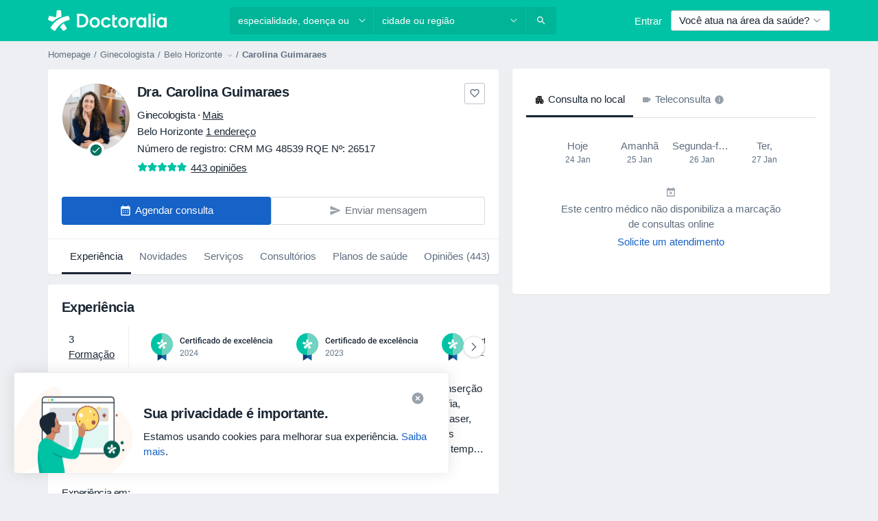

--- FILE ---
content_type: text/css; charset=utf-8
request_url: https://platform.docplanner.com/css/DoctorProfileCalendarModule-7ac6ec05.css
body_size: -48
content:
.calendar-online-mode[data-v-5eb4f22a] .calendar-desktop .card-header{background:#8870d5!important}


--- FILE ---
content_type: image/svg+xml
request_url: https://platform.docplanner.com/img/br/badge/best-quality-2024.svg
body_size: 6644
content:
<svg width="202" height="60" viewBox="0 0 202 60" fill="none" xmlns="http://www.w3.org/2000/svg">
<rect width="202" height="60" rx="3" fill="white"/>
<path d="M34.4 50L28.1 46V36.1H34.4V50Z" fill="#1663A3"/>
<path d="M21.8 50L28.2 46V36.1H21.8V50V50Z" fill="#0F3B6E"/>
<path d="M27.9 42.2C36.7 42.2 43.8 35 43.8 26.1C43.8 17.2 36.6 10 27.9 10C19.2 10 12 17.2 12 26.1C12 35 19.1 42.2 27.9 42.2Z" fill="#00C3A5"/>
<path d="M28.1 42.2C36.9 42.2 44 35 44 26.1C44 17.2 36.9 10 28.1 10V42.2Z" fill="#71D3C0"/>
<path fill-rule="evenodd" clip-rule="evenodd" d="M28.9 30.3C29.2 29.4 30.3 28.2 31.2 27.6L33.4 31.3L31.1 33L28.9 30.3ZM25.7 33L22.6 31C25 26.6 29.3 23.4 34.5 22.8L35.3 25.5C31 26.4 27.4 29.2 25.7 33ZM26.3 23.9L26.7 19.2H29.5L29.8 23.4C28.2 23.9 27.3 24.4 26.2 25C25.4 25.5 24.7 26 24.1 26.7L21 25.4L21.8 22.7L26.3 23.9Z" fill="white"/>
<path d="M61.377 22.2227C61.291 23.1328 60.9551 23.8438 60.3691 24.3555C59.7832 24.8633 59.0039 25.1172 58.0312 25.1172C57.3516 25.1172 56.752 24.957 56.2324 24.6367C55.7168 24.3125 55.3184 23.8535 55.0371 23.2598C54.7559 22.666 54.6094 21.9766 54.5977 21.1914V20.3945C54.5977 19.5898 54.7402 18.8809 55.0254 18.2676C55.3105 17.6543 55.7188 17.1816 56.25 16.8496C56.7852 16.5176 57.4023 16.3516 58.1016 16.3516C59.043 16.3516 59.8008 16.6074 60.375 17.1191C60.9492 17.6309 61.2832 18.3535 61.377 19.2871H59.9004C59.8301 18.6738 59.6504 18.2324 59.3613 17.9629C59.0762 17.6895 58.6562 17.5527 58.1016 17.5527C57.457 17.5527 56.9609 17.7891 56.6133 18.2617C56.2695 18.7305 56.0938 19.4199 56.0859 20.3301V21.0859C56.0859 22.0078 56.25 22.7109 56.5781 23.1953C56.9102 23.6797 57.3945 23.9219 58.0312 23.9219C58.6133 23.9219 59.0508 23.791 59.3438 23.5293C59.6367 23.2676 59.8223 22.832 59.9004 22.2227H61.377ZM65.3613 25.1172C64.459 25.1172 63.7266 24.834 63.1641 24.2676C62.6055 23.6973 62.3262 22.9395 62.3262 21.9941V21.8184C62.3262 21.1855 62.4473 20.6211 62.6895 20.125C62.9355 19.625 63.2793 19.2363 63.7207 18.959C64.1621 18.6816 64.6543 18.543 65.1973 18.543C66.0605 18.543 66.7266 18.8184 67.1953 19.3691C67.668 19.9199 67.9043 20.6992 67.9043 21.707V22.2812H63.7617C63.8047 22.8047 63.9785 23.2188 64.2832 23.5234C64.5918 23.8281 64.9785 23.9805 65.4434 23.9805C66.0957 23.9805 66.627 23.7168 67.0371 23.1895L67.8047 23.9219C67.5508 24.3008 67.2109 24.5957 66.7852 24.8066C66.3633 25.0137 65.8887 25.1172 65.3613 25.1172ZM65.1914 19.6855C64.8008 19.6855 64.4844 19.8223 64.2422 20.0957C64.0039 20.3691 63.8516 20.75 63.7852 21.2383H66.498V21.1328C66.4668 20.6562 66.3398 20.2969 66.1172 20.0547C65.8945 19.8086 65.5859 19.6855 65.1914 19.6855ZM72.334 19.9609C72.1465 19.9297 71.9531 19.9141 71.7539 19.9141C71.1016 19.9141 70.6621 20.1641 70.4355 20.6641V25H69.0117V18.6602H70.3711L70.4062 19.3691C70.75 18.8184 71.2266 18.543 71.8359 18.543C72.0391 18.543 72.207 18.5703 72.3398 18.625L72.334 19.9609ZM75.3105 17.1191V18.6602H76.4297V19.7148H75.3105V23.2539C75.3105 23.4961 75.3574 23.6719 75.4512 23.7812C75.5488 23.8867 75.7207 23.9395 75.9668 23.9395C76.1309 23.9395 76.2969 23.9199 76.4648 23.8809V24.9824C76.1406 25.0723 75.8281 25.1172 75.5273 25.1172C74.4336 25.1172 73.8867 24.5137 73.8867 23.3066V19.7148H72.8438V18.6602H73.8867V17.1191H75.3105ZM79.0371 25H77.6133V18.6602H79.0371V25ZM77.5254 17.0137C77.5254 16.7949 77.5938 16.6133 77.7305 16.4688C77.8711 16.3242 78.0703 16.252 78.3281 16.252C78.5859 16.252 78.7852 16.3242 78.9258 16.4688C79.0664 16.6133 79.1367 16.7949 79.1367 17.0137C79.1367 17.2285 79.0664 17.4082 78.9258 17.5527C78.7852 17.6934 78.5859 17.7637 78.3281 17.7637C78.0703 17.7637 77.8711 17.6934 77.7305 17.5527C77.5938 17.4082 77.5254 17.2285 77.5254 17.0137ZM80.9707 25V19.7148H80.0039V18.6602H80.9707V18.2266C80.9746 17.7305 81.0801 17.3047 81.2871 16.9492C81.4941 16.5938 81.7871 16.3262 82.166 16.1465C82.5449 15.9668 83 15.877 83.5312 15.877C83.8438 15.877 84.1426 15.9102 84.4277 15.9766C84.7168 16.043 85.0156 16.127 85.3242 16.2285L85.1074 17.4062C84.5684 17.2188 84.0762 17.125 83.6309 17.125C83.1973 17.125 82.8828 17.2207 82.6875 17.4121C82.4922 17.5996 82.3945 17.8828 82.3945 18.2617V18.6602H83.6426V19.7148H82.3945V25H80.9707ZM85.998 25H84.5742V18.6602H85.998V25ZM90.1816 23.9805C90.5371 23.9805 90.832 23.877 91.0664 23.6699C91.3008 23.4629 91.4258 23.207 91.4414 22.9023H92.7832C92.7676 23.2969 92.6445 23.666 92.4141 24.0098C92.1836 24.3496 91.8711 24.6191 91.4766 24.8184C91.082 25.0176 90.6562 25.1172 90.1992 25.1172C89.3125 25.1172 88.6094 24.8301 88.0898 24.2559C87.5703 23.6816 87.3105 22.8887 87.3105 21.877V21.7305C87.3105 20.7656 87.5684 19.9941 88.084 19.416C88.5996 18.834 89.3027 18.543 90.1934 18.543C90.9473 18.543 91.5605 18.7637 92.0332 19.2051C92.5098 19.6426 92.7598 20.2188 92.7832 20.9336H91.4414C91.4258 20.5703 91.3008 20.2715 91.0664 20.0371C90.8359 19.8027 90.541 19.6855 90.1816 19.6855C89.7207 19.6855 89.3652 19.8535 89.1152 20.1895C88.8652 20.5215 88.7383 21.0273 88.7344 21.707V21.9355C88.7344 22.623 88.8574 23.1367 89.1035 23.4766C89.3535 23.8125 89.7129 23.9805 90.1816 23.9805ZM97.6465 25C97.584 24.8789 97.5293 24.6816 97.4824 24.4082C97.0293 24.8809 96.4746 25.1172 95.8184 25.1172C95.1816 25.1172 94.6621 24.9355 94.2598 24.5723C93.8574 24.209 93.6562 23.7598 93.6562 23.2246C93.6562 22.5488 93.9062 22.0312 94.4062 21.6719C94.9102 21.3086 95.6289 21.127 96.5625 21.127H97.4355V20.7109C97.4355 20.3828 97.3438 20.1211 97.1602 19.9258C96.9766 19.7266 96.6973 19.627 96.3223 19.627C95.998 19.627 95.7324 19.709 95.5254 19.873C95.3184 20.0332 95.2148 20.2383 95.2148 20.4883H93.791C93.791 20.1406 93.9062 19.8164 94.1367 19.5156C94.3672 19.2109 94.6797 18.9727 95.0742 18.8008C95.4727 18.6289 95.916 18.543 96.4043 18.543C97.1465 18.543 97.7383 18.7305 98.1797 19.1055C98.6211 19.4766 98.8477 20 98.8594 20.6758V23.5352C98.8594 24.1055 98.9395 24.5605 99.0996 24.9004V25H97.6465ZM96.082 23.9746C96.3633 23.9746 96.627 23.9062 96.873 23.7695C97.123 23.6328 97.3105 23.4492 97.4355 23.2188V22.0234H96.668C96.1406 22.0234 95.7441 22.1152 95.4785 22.2988C95.2129 22.4824 95.0801 22.7422 95.0801 23.0781C95.0801 23.3516 95.1699 23.5703 95.3496 23.7344C95.5332 23.8945 95.7773 23.9746 96.082 23.9746ZM100.084 21.7832C100.084 20.8066 100.311 20.0234 100.764 19.4336C101.217 18.8398 101.824 18.543 102.586 18.543C103.258 18.543 103.801 18.7773 104.215 19.2461V16H105.639V25H104.35L104.279 24.3438C103.854 24.8594 103.285 25.1172 102.574 25.1172C101.832 25.1172 101.23 24.8184 100.77 24.2207C100.312 23.623 100.084 22.8105 100.084 21.7832ZM101.508 21.9062C101.508 22.5508 101.631 23.0547 101.877 23.418C102.127 23.7773 102.48 23.957 102.938 23.957C103.52 23.957 103.945 23.6973 104.215 23.1777V20.4707C103.953 19.9629 103.531 19.709 102.949 19.709C102.488 19.709 102.133 19.8926 101.883 20.2598C101.633 20.623 101.508 21.1719 101.508 21.9062ZM106.857 21.7715C106.857 21.1504 106.98 20.5918 107.227 20.0957C107.473 19.5957 107.818 19.2129 108.264 18.9473C108.709 18.6777 109.221 18.543 109.799 18.543C110.654 18.543 111.348 18.8184 111.879 19.3691C112.414 19.9199 112.703 20.6504 112.746 21.5605L112.752 21.8945C112.752 22.5195 112.631 23.0781 112.389 23.5703C112.15 24.0625 111.807 24.4434 111.357 24.7129C110.912 24.9824 110.396 25.1172 109.811 25.1172C108.916 25.1172 108.199 24.8203 107.66 24.2266C107.125 23.6289 106.857 22.834 106.857 21.8418V21.7715ZM108.281 21.8945C108.281 22.5469 108.416 23.0586 108.686 23.4297C108.955 23.7969 109.33 23.9805 109.811 23.9805C110.291 23.9805 110.664 23.793 110.93 23.418C111.199 23.043 111.334 22.4941 111.334 21.7715C111.334 21.1309 111.195 20.623 110.918 20.248C110.645 19.873 110.271 19.6855 109.799 19.6855C109.334 19.6855 108.965 19.8711 108.691 20.2422C108.418 20.6094 108.281 21.1602 108.281 21.8945ZM116.678 21.7832C116.678 20.8066 116.904 20.0234 117.357 19.4336C117.811 18.8398 118.418 18.543 119.18 18.543C119.852 18.543 120.395 18.7773 120.809 19.2461V16H122.232V25H120.943L120.873 24.3438C120.447 24.8594 119.879 25.1172 119.168 25.1172C118.426 25.1172 117.824 24.8184 117.363 24.2207C116.906 23.623 116.678 22.8105 116.678 21.7832ZM118.102 21.9062C118.102 22.5508 118.225 23.0547 118.471 23.418C118.721 23.7773 119.074 23.957 119.531 23.957C120.113 23.957 120.539 23.6973 120.809 23.1777V20.4707C120.547 19.9629 120.125 19.709 119.543 19.709C119.082 19.709 118.727 19.8926 118.477 20.2598C118.227 20.623 118.102 21.1719 118.102 21.9062ZM126.51 25.1172C125.607 25.1172 124.875 24.834 124.312 24.2676C123.754 23.6973 123.475 22.9395 123.475 21.9941V21.8184C123.475 21.1855 123.596 20.6211 123.838 20.125C124.084 19.625 124.428 19.2363 124.869 18.959C125.311 18.6816 125.803 18.543 126.346 18.543C127.209 18.543 127.875 18.8184 128.344 19.3691C128.816 19.9199 129.053 20.6992 129.053 21.707V22.2812H124.91C124.953 22.8047 125.127 23.2188 125.432 23.5234C125.74 23.8281 126.127 23.9805 126.592 23.9805C127.244 23.9805 127.775 23.7168 128.186 23.1895L128.953 23.9219C128.699 24.3008 128.359 24.5957 127.934 24.8066C127.512 25.0137 127.037 25.1172 126.51 25.1172ZM126.34 19.6855C125.949 19.6855 125.633 19.8223 125.391 20.0957C125.152 20.3691 125 20.75 124.934 21.2383H127.646V21.1328C127.615 20.6562 127.488 20.2969 127.266 20.0547C127.043 19.8086 126.734 19.6855 126.34 19.6855ZM135.943 25.1172C135.041 25.1172 134.309 24.834 133.746 24.2676C133.188 23.6973 132.908 22.9395 132.908 21.9941V21.8184C132.908 21.1855 133.029 20.6211 133.271 20.125C133.518 19.625 133.861 19.2363 134.303 18.959C134.744 18.6816 135.236 18.543 135.779 18.543C136.643 18.543 137.309 18.8184 137.777 19.3691C138.25 19.9199 138.486 20.6992 138.486 21.707V22.2812H134.344C134.387 22.8047 134.561 23.2188 134.865 23.5234C135.174 23.8281 135.561 23.9805 136.025 23.9805C136.678 23.9805 137.209 23.7168 137.619 23.1895L138.387 23.9219C138.133 24.3008 137.793 24.5957 137.367 24.8066C136.945 25.0137 136.471 25.1172 135.943 25.1172ZM135.773 19.6855C135.383 19.6855 135.066 19.8223 134.824 20.0957C134.586 20.3691 134.434 20.75 134.367 21.2383H137.08V21.1328C137.049 20.6562 136.922 20.2969 136.699 20.0547C136.477 19.8086 136.168 19.6855 135.773 19.6855ZM141.873 20.7461L143.08 18.6602H144.662L142.723 21.7832L144.727 25H143.156L141.891 22.832L140.631 25H139.049L141.053 21.7832L139.119 18.6602H140.689L141.873 20.7461ZM148.119 23.9805C148.475 23.9805 148.77 23.877 149.004 23.6699C149.238 23.4629 149.363 23.207 149.379 22.9023H150.721C150.705 23.2969 150.582 23.666 150.352 24.0098C150.121 24.3496 149.809 24.6191 149.414 24.8184C149.02 25.0176 148.594 25.1172 148.137 25.1172C147.25 25.1172 146.547 24.8301 146.027 24.2559C145.508 23.6816 145.248 22.8887 145.248 21.877V21.7305C145.248 20.7656 145.506 19.9941 146.021 19.416C146.537 18.834 147.24 18.543 148.131 18.543C148.885 18.543 149.498 18.7637 149.971 19.2051C150.447 19.6426 150.697 20.2188 150.721 20.9336H149.379C149.363 20.5703 149.238 20.2715 149.004 20.0371C148.773 19.8027 148.479 19.6855 148.119 19.6855C147.658 19.6855 147.303 19.8535 147.053 20.1895C146.803 20.5215 146.676 21.0273 146.672 21.707V21.9355C146.672 22.623 146.795 23.1367 147.041 23.4766C147.291 23.8125 147.65 23.9805 148.119 23.9805ZM154.588 25.1172C153.686 25.1172 152.953 24.834 152.391 24.2676C151.832 23.6973 151.553 22.9395 151.553 21.9941V21.8184C151.553 21.1855 151.674 20.6211 151.916 20.125C152.162 19.625 152.506 19.2363 152.947 18.959C153.389 18.6816 153.881 18.543 154.424 18.543C155.287 18.543 155.953 18.8184 156.422 19.3691C156.895 19.9199 157.131 20.6992 157.131 21.707V22.2812H152.988C153.031 22.8047 153.205 23.2188 153.51 23.5234C153.818 23.8281 154.205 23.9805 154.67 23.9805C155.322 23.9805 155.854 23.7168 156.264 23.1895L157.031 23.9219C156.777 24.3008 156.438 24.5957 156.012 24.8066C155.59 25.0137 155.115 25.1172 154.588 25.1172ZM154.418 19.6855C154.027 19.6855 153.711 19.8223 153.469 20.0957C153.23 20.3691 153.078 20.75 153.012 21.2383H155.725V21.1328C155.693 20.6562 155.566 20.2969 155.344 20.0547C155.121 19.8086 154.812 19.6855 154.418 19.6855ZM159.756 25H158.332V16H159.756V25ZM164.104 25.1172C163.201 25.1172 162.469 24.834 161.906 24.2676C161.348 23.6973 161.068 22.9395 161.068 21.9941V21.8184C161.068 21.1855 161.189 20.6211 161.432 20.125C161.678 19.625 162.021 19.2363 162.463 18.959C162.904 18.6816 163.396 18.543 163.939 18.543C164.803 18.543 165.469 18.8184 165.938 19.3691C166.41 19.9199 166.646 20.6992 166.646 21.707V22.2812H162.504C162.547 22.8047 162.721 23.2188 163.025 23.5234C163.334 23.8281 163.721 23.9805 164.186 23.9805C164.838 23.9805 165.369 23.7168 165.779 23.1895L166.547 23.9219C166.293 24.3008 165.953 24.5957 165.527 24.8066C165.105 25.0137 164.631 25.1172 164.104 25.1172ZM163.934 19.6855C163.543 19.6855 163.227 19.8223 162.984 20.0957C162.746 20.3691 162.594 20.75 162.527 21.2383H165.24V21.1328C165.209 20.6562 165.082 20.2969 164.859 20.0547C164.637 19.8086 164.328 19.6855 163.934 19.6855ZM165.855 17.623V17.6875H164.713L163.834 16.7734L162.961 17.6875H161.83V17.6113L163.418 15.9941H164.256L165.855 17.623ZM169.078 18.6602L169.119 19.3926C169.588 18.8262 170.203 18.543 170.965 18.543C172.285 18.543 172.957 19.2988 172.98 20.8105V25H171.557V20.8926C171.557 20.4902 171.469 20.1934 171.293 20.002C171.121 19.8066 170.838 19.709 170.443 19.709C169.869 19.709 169.441 19.9688 169.16 20.4883V25H167.736V18.6602H169.078ZM177.041 23.9805C177.396 23.9805 177.691 23.877 177.926 23.6699C178.16 23.4629 178.285 23.207 178.301 22.9023H179.643C179.627 23.2969 179.504 23.666 179.273 24.0098C179.043 24.3496 178.73 24.6191 178.336 24.8184C177.941 25.0176 177.516 25.1172 177.059 25.1172C176.172 25.1172 175.469 24.8301 174.949 24.2559C174.43 23.6816 174.17 22.8887 174.17 21.877V21.7305C174.17 20.7656 174.428 19.9941 174.943 19.416C175.459 18.834 176.162 18.543 177.053 18.543C177.807 18.543 178.42 18.7637 178.893 19.2051C179.369 19.6426 179.619 20.2188 179.643 20.9336H178.301C178.285 20.5703 178.16 20.2715 177.926 20.0371C177.695 19.8027 177.4 19.6855 177.041 19.6855C176.58 19.6855 176.225 19.8535 175.975 20.1895C175.725 20.5215 175.598 21.0273 175.594 21.707V21.9355C175.594 22.623 175.717 23.1367 175.963 23.4766C176.213 23.8125 176.572 23.9805 177.041 23.9805ZM182.232 25H180.809V18.6602H182.232V25ZM180.721 17.0137C180.721 16.7949 180.789 16.6133 180.926 16.4688C181.066 16.3242 181.266 16.252 181.523 16.252C181.781 16.252 181.98 16.3242 182.121 16.4688C182.262 16.6133 182.332 16.7949 182.332 17.0137C182.332 17.2285 182.262 17.4082 182.121 17.5527C181.98 17.6934 181.781 17.7637 181.523 17.7637C181.266 17.7637 181.066 17.6934 180.926 17.5527C180.789 17.4082 180.721 17.2285 180.721 17.0137ZM187.576 25C187.514 24.8789 187.459 24.6816 187.412 24.4082C186.959 24.8809 186.404 25.1172 185.748 25.1172C185.111 25.1172 184.592 24.9355 184.189 24.5723C183.787 24.209 183.586 23.7598 183.586 23.2246C183.586 22.5488 183.836 22.0312 184.336 21.6719C184.84 21.3086 185.559 21.127 186.492 21.127H187.365V20.7109C187.365 20.3828 187.273 20.1211 187.09 19.9258C186.906 19.7266 186.627 19.627 186.252 19.627C185.928 19.627 185.662 19.709 185.455 19.873C185.248 20.0332 185.145 20.2383 185.145 20.4883H183.721C183.721 20.1406 183.836 19.8164 184.066 19.5156C184.297 19.2109 184.609 18.9727 185.004 18.8008C185.402 18.6289 185.846 18.543 186.334 18.543C187.076 18.543 187.668 18.7305 188.109 19.1055C188.551 19.4766 188.777 20 188.789 20.6758V23.5352C188.789 24.1055 188.869 24.5605 189.029 24.9004V25H187.576ZM186.012 23.9746C186.293 23.9746 186.557 23.9062 186.803 23.7695C187.053 23.6328 187.24 23.4492 187.365 23.2188V22.0234H186.598C186.07 22.0234 185.674 22.1152 185.408 22.2988C185.143 22.4824 185.01 22.7422 185.01 23.0781C185.01 23.3516 185.1 23.5703 185.279 23.7344C185.463 23.8945 185.707 23.9746 186.012 23.9746Z" fill="#1B2734"/>
<path d="M60.2988 43H54.709V42.2207L57.6621 38.9395C58.0996 38.4434 58.4004 38.041 58.5645 37.7324C58.7324 37.4199 58.8164 37.0977 58.8164 36.7656C58.8164 36.3203 58.6816 35.9551 58.4121 35.6699C58.1426 35.3848 57.7832 35.2422 57.334 35.2422C56.7949 35.2422 56.375 35.3965 56.0742 35.7051C55.7773 36.0098 55.6289 36.4355 55.6289 36.9824H54.5449C54.5449 36.1973 54.7969 35.5625 55.3008 35.0781C55.8086 34.5938 56.4863 34.3516 57.334 34.3516C58.127 34.3516 58.7539 34.5605 59.2148 34.9785C59.6758 35.3926 59.9062 35.9453 59.9062 36.6367C59.9062 37.4766 59.3711 38.4766 58.3008 39.6367L56.0156 42.1152H60.2988V43ZM66.7969 39.3613C66.7969 40.6309 66.5801 41.5742 66.1465 42.1914C65.7129 42.8086 65.0352 43.1172 64.1133 43.1172C63.2031 43.1172 62.5293 42.8164 62.0918 42.2148C61.6543 41.6094 61.4277 40.707 61.4121 39.5078V38.0605C61.4121 36.8066 61.6289 35.875 62.0625 35.2656C62.4961 34.6562 63.1758 34.3516 64.1016 34.3516C65.0195 34.3516 65.6953 34.6465 66.1289 35.2363C66.5625 35.8223 66.7852 36.7285 66.7969 37.9551V39.3613ZM65.7129 37.8789C65.7129 36.9609 65.584 36.293 65.3262 35.875C65.0684 35.4531 64.6602 35.2422 64.1016 35.2422C63.5469 35.2422 63.1426 35.4512 62.8887 35.8691C62.6348 36.2871 62.5039 36.9297 62.4961 37.7969V39.5312C62.4961 40.4531 62.6289 41.1348 62.8945 41.5762C63.1641 42.0137 63.5703 42.2324 64.1133 42.2324C64.6484 42.2324 65.0449 42.0254 65.3027 41.6113C65.5645 41.1973 65.7012 40.5449 65.7129 39.6543V37.8789ZM73.7754 43H68.1855V42.2207L71.1387 38.9395C71.5762 38.4434 71.877 38.041 72.041 37.7324C72.209 37.4199 72.293 37.0977 72.293 36.7656C72.293 36.3203 72.1582 35.9551 71.8887 35.6699C71.6191 35.3848 71.2598 35.2422 70.8105 35.2422C70.2715 35.2422 69.8516 35.3965 69.5508 35.7051C69.2539 36.0098 69.1055 36.4355 69.1055 36.9824H68.0215C68.0215 36.1973 68.2734 35.5625 68.7773 35.0781C69.2852 34.5938 69.9629 34.3516 70.8105 34.3516C71.6035 34.3516 72.2305 34.5605 72.6914 34.9785C73.1523 35.3926 73.3828 35.9453 73.3828 36.6367C73.3828 37.4766 72.8477 38.4766 71.7773 39.6367L69.4922 42.1152H73.7754V43ZM79.5 40.1348H80.6836V41.0195H79.5V43H78.4102V41.0195H74.5254V40.3809L78.3457 34.4688H79.5V40.1348ZM75.7559 40.1348H78.4102V35.9512L78.2812 36.1855L75.7559 40.1348Z" fill="#627282"/>
</svg>


--- FILE ---
content_type: text/javascript; charset=utf-8
request_url: https://platform.docplanner.com/js/DoctorProfileCalendarModule-chunk-a316a031.js
body_size: 16204
content:
"use strict";(self.webpackChunkmonolith_app=self.webpackChunkmonolith_app||[]).push([[20207],{70299:function(b,S,t){var E=t(12064);class T{static fetchServicesFromCalendarApp(c,u){return(0,E.A)({url:`/api/v3/doctors/${c}/addresses/${u}/services/calendar`,method:"get"})}static fetchInsurancesFromCalendarApp(c,u){return(0,E.A)({url:`/api/v3/doctors/${c}/addresses/${u}/insurances/calendar`,method:"get"})}}S.A=T},27141:function(b,S,t){t.d(S,{A:function(){return I},v:function(){return T}});var E=t(12064);const T=Object.freeze({INSURANCE_PLANS:"address.insurance_plans",INSURANCE_PROVIDERS:"address.insurance_providers",IS_ONLINE_ONLY:"address.online_only"});class I{static fetchOne(u,M){return(0,E.A)({url:`/api/v3/doctors/${u}`,method:"get",params:{with:M}})}static fetchAddresses(u,M){return(0,E.A)({url:`/api/v3/doctors/${u}/addresses`,method:"get",params:{with:M}})}static fetchAddressServices(u,M){return(0,E.A)({url:`/api/v3/doctors/${u}/addresses/${M}/services`,method:"get"})}static fetchNearestSlotDoctors(u,M){return(0,E.A)({url:`/api/v3/sooner-available-facility-doctors/${u}/addresses/${M}`,method:"get"})}static getAvailablePatientRequestsOptions(u){return(0,E.A)({url:`/api/v3/patient-profiles/doctor/${u}`,method:"get"})}}},85042:function(b,S,t){t.d(S,{A:function(){return T}});var E=t(12064);class T{static fetchAddressSlots(c,u,M,m,P,R,L){return(0,E.A)({url:`/api/v3/doctors/${c}/addresses/${u}/slots`,method:"get",params:{start:M,end:m,includingSaasOnlyCalendar:P,address_service_id:R,with:["address.nearest_slot_after_end","links.book.patient","slot.doctor_id","slot.address_id","slot.address","slot.with_booked"],filters:L||{}}})}}},32312:function(b,S,t){t.d(S,{A:function(){return m},d:function(){return M}});var E=t(18831),T=t.n(E),I=t(55373),c=t.n(I),u=t(12064);const M="insurance_provider.plans";class m{static fetch(R){return(0,u.A)({method:"GET",url:"/api/v3/insurance-providers",params:R,paramsSerializer:L=>c().stringify(L)})}static fetchOne(R,L){return(0,u.A)({method:"GET",url:`/api/v3/insurance-providers/${R}`,params:{with:L}})}static updateInsuranceProviders(R){const{addressId:L,doctorId:N,facilityId:U,data:h}=R,A=U?`/api/v3/facilities/${U}/addresses/${L}/insurance-providers`:`/api/v3/doctors/${N}/addresses/${L}/insurance-providers`;return(0,u.A)({method:"PUT",url:A,data:(0,E.decamelizeKeys)(h)})}}},20116:function(b,S,t){t.d(S,{A:function(){return T}});var E=t(12064);class T{static fetch(){return(0,E.A)({method:"GET",url:"/api/v3/specializations"})}static fetchOne(c,u){return(0,E.A)({method:"GET",url:`/api/v3/specializations/${c}`,params:{with:u}})}}},72461:function(b,S,t){t.r(S);var E=t(38781),T=Object.defineProperty,I=(m,P,R)=>P in m?T(m,P,{enumerable:!0,configurable:!0,writable:!0,value:R}):m[P]=R,c=(m,P,R)=>(I(m,typeof P!="symbol"?P+"":P,R),R),u=(m,P,R)=>new Promise((L,N)=>{var U=f=>{try{A(R.next(f))}catch(g){N(g)}},h=f=>{try{A(R.throw(f))}catch(g){N(g)}},A=f=>f.done?L(f.value):Promise.resolve(f.value).then(U,h);A((R=R.apply(m,P)).next())});class M{constructor(P,R,L,N){c(this,"config"),c(this,"gateKeeper"),c(this,"matchMediaPoint"),c(this,"i18n"),c(this,"gtm"),this.config=P,this.gateKeeper=R,this.i18n=L,this.gtm=N,this.matchMediaPoint=window.matchMedia(`(min-width: ${this.config.getBreakPoints().SCREEN_SM_MIN}px)`)}run(){return u(this,null,function*(){yield this.loadDoctorProfileCalendarModule()})}loadDoctorProfileCalendarModule(){return u(this,null,function*(){const P=yield(0,E.A)({load:()=>Promise.all([t.e(84121),t.e(94288),t.e(20207)]).then(t.bind(t,82379))});new P(this.config,this.gateKeeper,this.i18n,this.gtm).run()})}}S.default=M},26017:function(b,S){S.A=(t,E,T)=>{const I=E.prototype;I.getEndOfDay=c=>T(c).set("hour",23).set("minute",59).set("second",59).set("millisecond",0)}},78465:function(b,S,t){t.d(S,{Zf:function(){return z},$q:function(){return g}});var E=t(22504),T=t(85044),I=Object.getOwnPropertySymbols,c=Object.prototype.hasOwnProperty,u=Object.prototype.propertyIsEnumerable,M=(v,C)=>{var O={};for(var o in v)c.call(v,o)&&C.indexOf(o)<0&&(O[o]=v[o]);if(v!=null&&I)for(var o of I(v))C.indexOf(o)<0&&u.call(v,o)&&(O[o]=v[o]);return O};const m="addressInsurancePlans",P=new E.wQ.Entity(m,{insurancePlan:T.hp},{processStrategy(v,C){const O=v,{isRefundable:o}=O,j=M(O,["isRefundable"]);return{id:`${C.id}-${j.id}`,insurancePlan:j,isRefundable:o}},idAttribute(v,C){return`${C.id}-${v.id}`}}),R=new E.wQ.Array(P);var L=t(13582),N=Object.getOwnPropertySymbols,U=Object.prototype.hasOwnProperty,h=Object.prototype.propertyIsEnumerable,A=(v,C)=>{var O={};for(var o in v)U.call(v,o)&&C.indexOf(o)<0&&(O[o]=v[o]);if(v!=null&&N)for(var o of N(v))C.indexOf(o)<0&&h.call(v,o)&&(O[o]=v[o]);return O};const f="addressInsuranceProviders",g=new E.wQ.Entity(f,{insuranceProvider:L.Vw,plans:R},{processStrategy(v,C){const O=v,{isRefundable:o,isWithoutPlans:j,plans:k}=O,q=A(O,["isRefundable","isWithoutPlans","plans"]),Y=k?k.items:[];return{id:`${C.id}-${q.id}`,insuranceProvider:q,isRefundable:o,isWithoutPlans:j,plans:Y}},idAttribute(v,C){return`${C.id}-${v.id}`}}),z=new E.wQ.Array(g)},84639:function(b,S,t){t.d(S,{_O:function(){return M},oL:function(){return u},uM:function(){return c}});var E=t(55701),T=t(22504),I=t(78465);const c="addresses",u=new T.wQ.Entity(c,{insuranceProviders:I.Zf},{processStrategy:E.Sl}),M=new T.wQ.Array(u)},86751:function(b,S,t){t.d(S,{ne:function(){return u},D$:function(){return M}});var E=t(22504);const T="provinces",I=new E.wQ.Entity(T),c=new E.wQ.Array(I),u="cities",M=new E.wQ.Entity(u,{province:I}),m=new E.wQ.Array(M)},71628:function(b,S,t){t.d(S,{X:function(){return L},P9:function(){return U},LB:function(){return N}});var E=t(55701),T=t(22504),I=t(84639),c=t(86751),u=t(5740);const M="firstClassOffers",m=new T.wQ.Entity(M,{city:c.D$,specialization:u.zO}),P=new T.wQ.Array(m);var R=t(78629);const L="doctors",N=new T.wQ.Entity(L,{addresses:I._O,specializations:u.Fn,medicalSpecializations:R.cU,firstClassOffers:P},{processStrategy:E.Sl}),U=new T.wQ.Array(N)},85044:function(b,S,t){t.d(S,{TK:function(){return c},hp:function(){return I}});var E=t(22504);const T="insurancePlans",I=new E.wQ.Entity(T),c=new E.wQ.Array(I)},13582:function(b,S,t){t.d(S,{Vw:function(){return R},fr:function(){return L},k1:function(){return P}});var E=t(55701),T=t(22504),I=t(85044),c=Object.getOwnPropertySymbols,u=Object.prototype.hasOwnProperty,M=Object.prototype.propertyIsEnumerable,m=(N,U)=>{var h={};for(var A in N)u.call(N,A)&&U.indexOf(A)<0&&(h[A]=N[A]);if(N!=null&&c)for(var A of c(N))U.indexOf(A)<0&&M.call(N,A)&&(h[A]=N[A]);return h};const P="insuranceProviders",R=new T.wQ.Entity(P,{plans:I.TK},{processStrategy(N){const U=(0,E.Sl)(N),{plans:h}=U,A=m(U,["plans"]);return A.plans=h?h.items:[],A}}),L=new T.wQ.Array(R)},78629:function(b,S,t){t.d(S,{UE:function(){return I},cU:function(){return c}});var E=t(22504);const T="medical_specializations",I=new E.wQ.Entity(T),c=new E.wQ.Array(I)},5740:function(b,S,t){t.d(S,{Fn:function(){return c},zO:function(){return I},zd:function(){return T}});var E=t(22504);const T="specializations",I=new E.wQ.Entity(T),c=new E.wQ.Array(I)},29605:function(b,S,t){t.d(S,{A:function(){return E}});function E(T){return Object.fromEntries(Object.entries(T).filter(([,I])=>!I.includes("")))}},30625:function(b,S,t){t.d(S,{A:function(){return U},x:function(){return N}});var E=t(82374),T=Object.defineProperty,I=Object.defineProperties,c=Object.getOwnPropertyDescriptors,u=Object.getOwnPropertySymbols,M=Object.prototype.hasOwnProperty,m=Object.prototype.propertyIsEnumerable,P=(h,A,f)=>A in h?T(h,A,{enumerable:!0,configurable:!0,writable:!0,value:f}):h[A]=f,R=(h,A)=>{for(var f in A||(A={}))M.call(A,f)&&P(h,f,A[f]);if(u)for(var f of u(A))m.call(A,f)&&P(h,f,A[f]);return h},L=(h,A)=>I(h,c(A));const N={CLICK_DOCTOR_NAV:"CLICK_DOCTOR_NAV",CP_DOCTOR_CARD_CLICKED:"CP_DOCTOR_CARD_CLICKED",DP_ADD_OPINION:"DP_ADD_OPINION",DP_PHONE_NUMBER:"DP_PHONE_NUMBER",DP_GOTO_FACILITY:"DP_GOTO_FACILITY",NAVIGATE_TO_DOCTORS_LIST:"NAVIGATE_TO_DOCTORS_LIST",DP_GOTO_ARTICLE:"DP_GOTO_ARTICLE",DP_LOAD_MORE_QUESTIONS:"DP_LOAD_MORE_QUESTIONS",DP_CALL_PHONE:"DP_CALL_PHONE",DP_DOCTOR_WEBSITE:"DP_DOCTOR_WEBSITE",OPEN_BOOKING:"OPEN_BOOKING",START_BOOKING_FLOW:"START_BOOKING_FLOW",OPEN_MAP:"OPEN_MAP",OPEN_CONVERSATION:"OPEN_CONVERSATION",OPEN_OPINIONS:"OPEN_OPINIONS",TOGGLE_SEE_MORE_SLOTS:"TOGGLE_SEE_MORE_SLOTS",ON_DOD_PROMO_CLICK:"ON_DOD_PROMO_CLICK",MAKE_REQUEST:"MAKE_REQUEST",TRACKING_EVENT:"TRACKING_EVENT",STORAGE_EVENT:"STORAGE_EVENT"};function U(h,A){try{window.ReactNativeWebView&&typeof window.ReactNativeWebView.postMessage=="function"&&window.ReactNativeWebView.postMessage(JSON.stringify(L(R({action:h,event:h},A),{data:A})))}catch(f){const g=h===N.STORAGE_EVENT?.1:1;(0,E.A)(Error(`[Mobile PostMessage]: ${f}`),g)}}},41330:function(b,S,t){t.d(S,{BP:function(){return L},Fp:function(){return z},Pb:function(){return h},QR:function(){return M},RH:function(){return R},T9:function(){return c},Uh:function(){return u},YF:function(){return I},ZY:function(){return g},a$:function(){return P},ad:function(){return A},bx:function(){return N},fp:function(){return U},hh:function(){return E},j2:function(){return O},my:function(){return C},nU:function(){return f},zO:function(){return T},zl:function(){return m}});const E=2,T=4,I=["canceled"],c="FILTER_SPECIALIZATION",u="FILTER_ADDRESS",M="FILTER_INSURANCE",m="FILTER_IS_FIRST_VISIT",P="FILTER_INSURANCE_FEATURES",R="FILTER_SERVICE",L="FILTER_DOCTOR",N="FILTER_INSURANCE_TYPE",U="FILTER_SERVICE_OPTION",h="doctor",A="clinic",f="popular",g="is-online-only",z="skip",v="close-booking-widget-modal",C={WIDGET:"WIDGET",MODAL:"MODAL",AFFIX:"AFFIX"},O={INSURANCE:"insurance",PRIVATE:"private",PRIVATE_AND_INSURANCE:"private_and_insurance"}},7836:function(b,S,t){t.d(S,{BZ:function(){return R},Co:function(){return f},DU:function(){return g},IB:function(){return C},JP:function(){return N},Jj:function(){return v},Mj:function(){return k},Mp:function(){return T},OT:function(){return o},QW:function(){return A},TW:function(){return h},YD:function(){return z},bP:function(){return c},g6:function(){return u},jT:function(){return L},ky:function(){return O},nR:function(){return U},nh:function(){return j},qb:function(){return I},so:function(){return P},zQ:function(){return M},zg:function(){return m}});var E=t(41330);const T="MODULE_CONFIG",I="ENTITY_ID",c="IS_SAAS_ONLY",u="CALENDAR_LAYOUT",M="ENTITY_TYPE",m="FILTERS_VISIBILITY_STATE",P="NEAREST_AVAILABLE_ADDRESS",R="ADDRESSES_EXTRA_DATA",L="SELECTED_DATE",N="MUTATION_SET_ENTITY_ID",U="MUTATION_SET_SAAS_ONLY",h="MUTATION_SET_CALENDAR_LAYOUT",A="MUTATION_SET_ENTITY_TYPE",f="MUTATION_SET_FILTERS_VISIBILITY_STATE",g="MUTATION_SET_NEAREST_AVAILABLE_ADDRESS",z="MUTATION_SET_ADDRESSES_EXTRA_DATA",v="IS_MODAL_CONTEXT",C="MUTATION_SET_IS_MODAL_CONTEXT",O="ACTION_RESET_CONFIG",o="PREVENT_PREFILLING",j="MUTATION_SET_PREVENT_PREFILLING",k="MUTATION_SET_SELECTED_DATE",q={[I]:"",[c]:!1,[u]:"",[M]:"",[P]:null,[R]:[],[m]:{},[v]:!1,[o]:!1,[L]:null},Y={[N](r,a){r[I]=a},[U](r,a){r[c]=a},[h](r,a){r[u]=a},[A](r,a){r[M]=a},[f](r,a){r[m]=a},[g](r,a){r[P]=a},[z](r,a){r[R]=a},[C](r,a){r[v]=a},[j](r,a){r[o]=a&&r[M]===E.Pb},[k](r,a){r[L]=a}},d={[O]({commit:r}){r(N,""),r(U,!1),r(h,""),r(A,""),r(f,{}),r(g,null),r(z,[]),r(C,!1),r(j,!1),r(k,null)}};S.Ay={namespaced:!0,state:q,mutations:Y,actions:d}},62587:function(b,S,t){t.d(S,{Qm:function(){return Ft},I6:function(){return Bt},Zo:function(){return yt},H5:function(){return Ot},Vo:function(){return vt},tl:function(){return dt},U0:function(){return Pt},fM:function(){return Lt},Ky:function(){return St},Sh:function(){return mt},_n:function(){return Yt},Ay:function(){return en}});var E=t(74353),T=t.n(E),I=t(29605),c=t(12064),u=Object.defineProperty,M=Object.defineProperties,m=Object.getOwnPropertyDescriptors,P=Object.getOwnPropertySymbols,R=Object.prototype.hasOwnProperty,L=Object.prototype.propertyIsEnumerable,N=(s,_,i)=>_ in s?u(s,_,{enumerable:!0,configurable:!0,writable:!0,value:i}):s[_]=i,U=(s,_)=>{for(var i in _||(_={}))R.call(_,i)&&N(s,i,_[i]);if(P)for(var i of P(_))L.call(_,i)&&N(s,i,_[i]);return s},h=(s,_)=>M(s,m(_)),A=(s,_)=>{var i={};for(var V in s)R.call(s,V)&&_.indexOf(V)<0&&(i[V]=s[V]);if(s!=null&&P)for(var V of P(s))_.indexOf(V)<0&&L.call(s,V)&&(i[V]=s[V]);return i},f=(s,_,i)=>(N(s,typeof _!="symbol"?_+"":_,i),i),g=(s,_,i)=>new Promise((V,B)=>{var Q=H=>{try{x(i.next(H))}catch(rt){B(rt)}},J=H=>{try{x(i.throw(H))}catch(rt){B(rt)}},x=H=>H.done?V(H.value):Promise.resolve(H.value).then(Q,J);x((i=i.apply(s,_)).next())});const z="doctors",v=class{constructor(){f(this,"abortControllers",[])}fetchEntitySlots({entity:s,entityId:_,entityAddressId:i,options:V,startDate:B,endDate:Q,includingSaasOnlyCalendars:J,filters:x,preferredAddressServiceId:H}){const rt=s===z?"includingSaasOnlyCalendar":"includingSaasOnlyCalendars";return(0,c.A)({url:`/api/v3/${s}/${_}/addresses/${i}/slots`,method:"get",signal:this.createAbortController().signal,params:U({start:B,end:Q,[rt]:J,with:V,filters:v.transformFilters(x)||{}},!!H&&{preferredAddressServiceId:H})})}cancelRequests(){this.abortControllers.forEach(s=>s.abort()),this.abortControllers=[]}createAbortController(){const s=new AbortController;return this.abortControllers.push(s),s}fetchFacilitySlots(s){var _=s,{facilityId:i,facilityAddressId:V}=_,B=A(_,["facilityId","facilityAddressId"]);const Q=["facility_address.nearest_slot_after_end","links.book.patient","slot.doctor_id","slot.address_id"];return this.fetchEntitySlots(U({entity:"facilities",entityId:i,entityAddressId:V,options:Q},B))}fetchDoctorSlots(s){return g(this,null,function*(){var _=s,{doctorId:i,doctorAddressId:V}=_,B=A(_,["doctorId","doctorAddressId"]),Q;const J=["address.nearest_slot_after_end","links.book.patient","slot.doctor_id","slot.address_id","slot.address","slot.with_booked"],x=(Q=B==null?void 0:B.filters)==null?void 0:Q.address_service_id,H=x==null?void 0:x.length;if(Array.isArray(x)&&H>1){const rt=x.map(Ct=>{const ft=h(U({},B),{filters:h(U({},B.filters),{address_service_id:[Ct]})});return this.fetchEntitySlots(h(U({entity:z,entityId:i,entityAddressId:V,options:J},ft),{preferredAddressServiceId:Ct}))}),Dt=yield Promise.all(rt);return v.processData(Dt)}return this.fetchEntitySlots(h(U({entity:z,entityId:i,entityAddressId:V,options:J},B),{preferredAddressServiceId:x==null?void 0:x[0]}))})}};let C=v;f(C,"transformFilters",s=>{const _=["insurance_type","address_service_id","has_insurance","insurance_provider_id","is_new_patient"],i=(0,I.A)(s);return Object.fromEntries(Object.entries(i).map(([V,B])=>_.includes(V)?[V,B.join(",")]:[V,B]))}),f(C,"processData",s=>{const _=s.reduce((B,Q)=>{var J,x,H,rt;const Dt=(x=(J=Q.embedded)==null?void 0:J.nearestSlotAfterDate)!=null&&x.start?new Date(Q.embedded.nearestSlotAfterDate.start):null,Ct=(rt=(H=B.embedded)==null?void 0:H.nearestSlotAfterDate)!=null&&rt.start?new Date(B.embedded.nearestSlotAfterDate.start):null;return Dt&&(!Ct||Dt<Ct)?Q:B});return{items:s.flatMap(B=>B.items).sort((B,Q)=>new Date(B.start)-new Date(Q.start)),embedded:_.embedded}});var O=t(55373),o=t.n(O),j=Object.defineProperty,k=(s,_,i)=>_ in s?j(s,_,{enumerable:!0,configurable:!0,writable:!0,value:i}):s[_]=i,q=(s,_,i)=>(k(s,typeof _!="symbol"?_+"":_,i),i);class Y{static isActive(){return o().parse(window.location.search,{ignoreQueryPrefix:!0}).white_label==="true"}}q(Y,"QUERY_PARAM","white_label");var d=t(82374),r=t(20619),a=t(41330),$=t(38520),G=t(51879),W=(s,_,i)=>i.findIndex(V=>V.start===s.start)===_,l=t(58673);const D=T()().set(r._j,0).set(r.Gy,0).set(r._u,0),F=D.add(a.hh,r.SW),nt=s=>{const _=s[`${G.PR}/${G.eq}`],i=s[`${G.PR}/${G.MB}`],V=s[`${G.PR}/${G.Su}`],B=s[`${G.PR}/${G.XJ}`],Q=s[`${G.PR}/${G.CW}`],J=s[`${G.PR}/${G.Xb}`],x=s[`${G.PR}/${G._z}`],H=s[`${G.PR}/${G.a6}`];return{specializationId:_,serviceId:i,serviceOptionId:V,insuranceId:B===a.Fp?"":B,insuranceTypeId:Q,entityAddressId:J,doctorId:x,isFirstVisit:H}},ot=(s,_)=>{const i=(0,l.Y)(s,r.tZ),V=(0,l.Y)(_,r.tZ);return{startDate:i,endDate:V}};var n=({start:s,doctorId:_,addressId:i,booked:V=!1,bookingUrl:B})=>{const Q=(B==null?void 0:B.match(/\/\d{4}-\d{2}-\d{2}T\d{2}:\d{2}:\d{2}[+-]\d{2}:\d{2}\/(\d+)/))||null,J=Q?Number(Q[1]):null;return{start:s,link:B,booked:V,doctorId:_,addressId:i,serviceId:J}},e=t(44085),p=Object.defineProperty,y=Object.defineProperties,K=Object.getOwnPropertyDescriptors,w=Object.getOwnPropertySymbols,tt=Object.prototype.hasOwnProperty,X=Object.prototype.propertyIsEnumerable,et=(s,_,i)=>_ in s?p(s,_,{enumerable:!0,configurable:!0,writable:!0,value:i}):s[_]=i,st=(s,_)=>{for(var i in _||(_={}))tt.call(_,i)&&et(s,i,_[i]);if(w)for(var i of w(_))X.call(_,i)&&et(s,i,_[i]);return s},Et=(s,_)=>y(s,K(_)),it=({specializationId:s,facilityId:_,serviceId:i,isWhiteLabel:V,utmParamsStr:B})=>{const Q=new URLSearchParams(B);s&&Q.append(e.x4,s),_&&Q.append(e.Ll,_),i&&Q.append(e.T9,i),V&&Q.append(Y.QUERY_PARAM,"true");const J=Q.toString()?`?${Q.toString()}`:"";return x=>Et(st({},x),{link:`${x.link}${J}`})},Z=t(7836),at=Object.defineProperty,Tt=Object.getOwnPropertySymbols,_t=Object.prototype.hasOwnProperty,ct=Object.prototype.propertyIsEnumerable,It=(s,_,i)=>_ in s?at(s,_,{enumerable:!0,configurable:!0,writable:!0,value:i}):s[_]=i,ut=(s,_)=>{for(var i in _||(_={}))_t.call(_,i)&&It(s,i,_[i]);if(Tt)for(var i of Tt(_))ct.call(_,i)&&It(s,i,_[i]);return s},Rt=(s,_,i)=>new Promise((V,B)=>{var Q=H=>{try{x(i.next(H))}catch(rt){B(rt)}},J=H=>{try{x(i.throw(H))}catch(rt){B(rt)}},x=H=>H.done?V(H.value):Promise.resolve(H.value).then(Q,J);x((i=i.apply(s,_)).next())});const Lt="MODULE_SLOTS",dt="GETTER_GET_SLOTS",Ot="GETTER_GET_NEAREST_SLOT",lt="GETTER_GET_DATE_RANGE",Pt="GETTER_GET_SLOTS_LOADING_STATE",vt="GETTER_GET_REQUIRED_FIELDS",pt="MUTATION_SET_SLOTS",Mt="MUTATION_SET_NEAREST_SLOT",St="MUTATION_SET_DATE_RANGE",ht="MUTATION_APPEND_SLOTS",Nt="MUTATION_SET_SLOTS_LOADING_STATE",mt="MUTATION_SET_REQUIRED_FIELDS_GETTERS",Yt="MUTATION_SET_SKIPPABLE_FIELDS_GETTERS",Ft="ACTION_FETCH_SLOTS",Bt="ACTION_LOAD_MORE_SLOTS",yt="ACTION_RESET_SLOTS",Jt=new C,kt=ut({},{isLoading:!1,dateRange:[D,F],slots:[],nearestSlot:null,requiredFieldsGetters:[],skippableFieldsGetters:[]}),qt={[dt]:s=>s.slots,[Ot]:s=>s.nearestSlot,[lt]:s=>s.dateRange,[Pt]:s=>s.isLoading,[vt]:(s,_,i,V)=>{const{requiredFieldsGetters:B,skippableFieldsGetters:Q}=s;return B.filter(J=>{const x=Q.includes(J),H=V[`${G.PR}/${J}`]==="";return!x&&H})}},tn={[pt](s,{slots:_}){s.slots=_},[Mt](s,{slot:_}){s.nearestSlot=_},[St](s,{startDate:_,endDate:i}){_&&(s.dateRange[0]=_),i&&(s.dateRange[1]=i)},[ht](s,{slots:_}){s.slots=s.slots.concat(_)},[Nt](s,{isLoading:_}){s.isLoading=_},[mt](s,{requiredFieldsGetters:_}){s.requiredFieldsGetters=_},[Yt](s,_){s.skippableFieldsGetters=_}},nn={[Ft](s,_){return Rt(this,arguments,function*({commit:i,getters:V,rootState:B,rootGetters:Q,dispatch:J},{append:x=!1,client:H=Jt,utmParams:rt=""}){var Dt;if(V[vt].length)return;const ft=B[Z.Mp][Z.qb],gt=B[Z.Mp][Z.zQ]===a.Pb;if(!ft)return;const Vt=B[Z.Mp][Z.bP];if(!x){J(yt);const At=B[Z.Mp][Z.jT];if(At){const Ut=At.isAfter(F)?At.add(1,r.KB):F;i(St,{startDate:D,endDate:Ut})}else i(St,{startDate:D,endDate:F})}const rn=V[lt],{startDate:Kt,endDate:Wt}=ot(...rn),sn=nt(Q),{specializationId:wt,serviceId:Ht,serviceOptionId:bt,insuranceId:Gt,insuranceTypeId:zt,entityAddressId:$t,doctorId:on,isFirstVisit:_n}=sn;i(Nt,{isLoading:!0});try{H.cancelRequests();let At,Ut;if(gt){const cn=!!((Dt=B[Z.Mp][Z.zg])!=null&&Dt[a.QR]),jt=Q[`${G.PR}/${G.CM}`],an=!!(jt!=null&&jt.hasAdvancedConfigurationEnabled),xt=$.E[zt],Xt=!!xt,Zt=!Xt&&an&&cn,Tn=ut(ut(ut({address_service_id:bt,is_new_patient:[_n]},Zt?{has_insurance:[Number(!!Gt)]}:{}),Zt?{insurance_provider_id:[Gt]}:{}),Xt?{insurance_provider_id:[xt]}:{});({items:At,embedded:Ut}=yield H.fetchDoctorSlots({doctorAddressId:$t,doctorId:ft,startDate:Kt,endDate:Wt,includingSaasOnlyCalendars:Vt,filters:Tn}))}else({items:At,embedded:Ut}=yield H.fetchFacilitySlots({facilityAddressId:$t,facilityId:ft,startDate:Kt,endDate:Wt,includingSaasOnlyCalendars:Vt,filters:{doctors:[on],specializations:[wt],services:[Ht],insurances:[Gt],insurance_type:[zt],service_options:bt}}));const Qt=At.filter(W).map(n).map(it({specializationId:wt,facilityId:gt?null:ft,serviceId:gt?null:Ht,utmParamsStr:rt,isWhiteLabel:Y.isActive()})),{nearestSlotAfterDate:En}=Ut;i(Mt,{slot:En}),x?i(ht,{slots:Qt}):i(pt,{slots:Qt}),i(Nt,{isLoading:!1})}catch(At){if(a.YF.includes(At.message))return;(0,d.A)(At,.1),i(Nt,{isLoading:!1})}})},[Bt](s,_){return Rt(this,arguments,function*({dispatch:i,commit:V,getters:B},{utmParams:Q}){const J=B[lt];let x=J[1].add(1,r.KB),H=J[1].add(a.hh,r.SW);const rt=B[Ot];rt&&rt.start&&(x=T()(rt.start).startOf(r.KB),H=T()(rt.start).add(a.hh,r.SW)),H=H.endOf(r.KB),V(St,{startDate:x,endDate:H}),yield i(Ft,{append:!0,utmParams:Q})})},[yt]({commit:s}){s(pt,{slots:[]}),s(Mt,{slot:null})}};var en={namespaced:!0,state:kt,getters:qt,mutations:tn,actions:nn}},38520:function(b,S,t){t.d(S,{E:function(){return c}});var E=t(33390),T=t(44492),I=t(44085);const c={government:"1",private:"2"},u=new T.A(localStorage),M=({type:P})=>P in c?c[P]:I.Yg,m=(0,E.A)();S.A=({type:P})=>{if(m.getConst("LOCALE")!=="de")return;const R=M({type:P});u.setItem(I.nM,R)}},20619:function(b,S,t){t.d(S,{$$:function(){return mt},$c:function(){return e},A6:function(){return ct},AX:function(){return q},CA:function(){return pt},EC:function(){return k},Gy:function(){return v},HB:function(){return n},Jq:function(){return St},KB:function(){return g},Kl:function(){return G},Ky:function(){return ut},LS:function(){return Ot},Ll:function(){return Nt},NA:function(){return Tt},Nf:function(){return lt},Oy:function(){return L},QY:function(){return l},Rb:function(){return Mt},SW:function(){return O},So:function(){return r},Tb:function(){return it},VU:function(){return E},Vf:function(){return j},W7:function(){return h},WX:function(){return vt},Wr:function(){return Rt},X$:function(){return Et},XK:function(){return _t},_J:function(){return Lt},_M:function(){return D},_j:function(){return z},_u:function(){return C},ak:function(){return X},bS:function(){return R},c4:function(){return F},cg:function(){return K},cr:function(){return U},f5:function(){return T},g:function(){return a},gl:function(){return o},hQ:function(){return I},hm:function(){return P},i6:function(){return N},iQ:function(){return Z},j$:function(){return et},j6:function(){return m},kJ:function(){return dt},kL:function(){return f},mB:function(){return ht},ni:function(){return at},om:function(){return d},pZ:function(){return u},qp:function(){return A},sB:function(){return p},sD:function(){return Y},tZ:function(){return M},tg:function(){return ot},tq:function(){return tt},uL:function(){return st},wW:function(){return W},wb:function(){return c},xp:function(){return It},yk:function(){return nt},zK:function(){return y}});const E="ASC",T="active",I="overbooked",c="suspended",u="YYYY-MM-DD",M="YYYY-MM-DDTHH:mm:ssZ",m="D MMMM YYYY",P="D MMMM",R="DD.MM.YYYY",L="MMM DD",N="DD.MM.YYYY HH:mm:ss",U="H:mm",h="HH:mm, dddd, DD.MM.YYYY",A="HH:mm:ss",f="YYYY.MM.DD HH:mm:ss",g="day",z="hour",v="minute",C="second",O="week",o="doctor.addresses",j="doctor.city_name",k="doctor.medical-specializations",q="doctor.photo",Y="doctor.question_answers_count",d="doctor.specializations",r="doctor.subspecializations",a="doctor.has_online_consultations",$="doctor.opinion-stats",G="doctor.specializations_in_progress",W="address.online_only",l="address.calendar_id",D="address.has_advanced_schedule_configuration_enabled",F="facility.address.insurance.plans",nt="facility.address.insurance_providers",ot="facility.doctors_count",n="facility.photo",e="facility.has_available_online_slots",p="insurance",y="private",K="private_and_insurance",w="blik",tt="boleto",X="credit_card",et="iyzico",st="iyzico_one_time",Et="payu",it="pix",Z="pse",at="sepa",Tt="servipag",_t="web_pay",ct="confirmed",It="paid",ut="partially-paid",Rt="processing",Lt="refunded",dt="chargedback",Ot="specialization.has_online_slots",lt="specialization.urlname",Pt="opinion.signature",vt="doctor",pt="facility",Mt="gesetzlich-versicherte",St="female",ht="booking-flow-enter-step-origin",Nt="facility_id",mt="insurance_type_id"},73153:function(b,S,t){var E=t(457),T=t(66474),I=t.n(T);I().use(E.Ay);const c=new E.sI;S.A=c},87344:function(b,S){S.A={methods:{registerStoreModule(t,E){const T=this.$store;!T||!T.state||T.state[t]||T.registerModule(t,E)}}}},85176:function(b,S,t){t.d(S,{A:function(){return E}});function E(T){return T.map(({start:I,link:c,doctorId:u,addressId:M,links:m={},booked:P=!1,bookingUrl:R})=>{const{visitBookUrl:{href:L}={}}=m;return R?c=R:L&&(c=L),{start:I,link:c,booked:P,doctorId:u,addressId:M}})}},82379:function(b,S,t){t.r(S);var E=t(48219),T=t(48760),I=t(66474),c=t.n(I),u=t(44332),M=t(73153),m=t(12015),P=t(6791),R=t(20812),L=t(28112),N=t(22867),U=t(57277),h=Object.defineProperty,A=(z,v,C)=>v in z?h(z,v,{enumerable:!0,configurable:!0,writable:!0,value:C}):z[v]=C,f=(z,v,C)=>(A(z,typeof v!="symbol"?v+"":v,C),C);class g{constructor(v,C,O,o){f(this,"config"),f(this,"gateKeeper"),f(this,"i18n"),f(this,"gtm"),this.config=v,this.gateKeeper=C,this.i18n=O,this.gtm=o}static setUpHighlightOnCLick(){document.addEventListener("click",v=>{const C=v.target;if(!(C instanceof Element))return;const O=C.closest('[data-action="show-calendar"], [data-action="update-calendar"]');if(!(O instanceof HTMLElement))return;let o=O.getAttribute("data-address-id")||null;if(o&&(o=parseInt(o,10)),O.dataset.action==="show-calendar"){const j=O.dataset.context||"";R.A.dispatch(`${U.SQ}/${N.EB}`,{activeId:o,context:j,isActive:!0}),(0,u.A)(P.LU,document,o)}else R.A.dispatch(`${U.SQ}/${N.lk}`,{activeId:o});v.stopImmediatePropagation()})}run(){const v=document.querySelector('[data-id="doctor-calendar-vue"]');if(!(v instanceof HTMLElement))return;g.setUpHighlightOnCLick();const{config:C,gateKeeper:O,gtm:o,i18n:j}=this;c().use(T.qL,{i18n:j}),c().use(E.Ay),c().prototype.$config=C,c().prototype.$gateKeeper=O,R.A.hasModule(U.vo)||R.A.registerModule(U.vo,L.A),new(c())({i18n:j,el:v,name:"CalendarAppRoot",gtm:o,store:R.A,dialogs:M.A,components:{CalendarApp:m.A}})}}S.default=g},36609:function(b,S,t){t.d(S,{Dw:function(){return h},Dx:function(){return U},F3:function(){return T},KW:function(){return N},Tf:function(){return A},WQ:function(){return L},Yg:function(){return c},b$:function(){return m},c5:function(){return f},cA:function(){return R},hH:function(){return P},mq:function(){return E},nM:function(){return I},wc:function(){return M},zW:function(){return u}});const E=Object.freeze({hearing:"accessibility_3",mobility:"accessibility_1",sight:"accessibility_2",inPregnantOrWithChildren:"accessibility_4"}),T=Object.freeze({bookAVisit:"book a visit"}),I="calendar_insurance_filter",c="no_insurance",u="calendar_new_patient_filter",M="calendar_service_filter",m="default",P="online",R="DOCTOR_PROFILE_SERVICES_LIST",L="br",N="es",U={[L]:["2","7","9","18","36"],[N]:["1","2","3","4","7"]},h="opinions-thumbs-up-already-voted",A="opinions-survey-already-voted",f="DOCTOR_PROFILE_BOOK_VISIT_PUBLIC_INSURANCE_BUTTON"},20812:function(b,S,t){t.d(S,{A:function(){return q}});var E=t(55701),T=t(66474),I=t.n(T),c=t(95353),u=t(62587),M=t(22504),m=t(27141),P=t(20116),R=t(71628),L=t(5740),N=t(82374),U=t(20619),h=t(22867),A=t(30454),f=t(45742),g=(Y,d,r)=>new Promise((a,$)=>{var G=D=>{try{l(r.next(D))}catch(F){$(F)}},W=D=>{try{l(r.throw(D))}catch(F){$(F)}},l=D=>D.done?a(D.value):Promise.resolve(D.value).then(G,W);l((r=r.apply(Y,d)).next())});const z={loaded:!1,mainSpecializationLoaded:!1,nearestSlotsDoctors:{},specializationInProgressIds:[]},v={[A.pS]:(Y,d,r)=>a=>(0,M.NU)(a,R.LB,r.entities),[A.TF]:(Y,d,r,a)=>$=>{const G=d[A.pS]($);if(!G)return null;const{specializations:W}=G;if(W.length===0)return null;const l=a[E.fV];return l(L.zd,W[0].id)},[A.ZK](Y){return Y.loaded},[A.b_](Y){return Y.specializationInProgressIds},[A.wA](Y){return Y.mainSpecializationLoaded},[A.qL]:Y=>d=>Y.nearestSlotsDoctors[d]||[]},C={[h.Wq](Y,d){return g(this,arguments,function*({commit:r,getters:a},$){if(!a[A.ZK]){r(f.Eq,!0);try{const W=yield m.A.fetchOne($,[U.Vf,U.EC,U.AX,U.sD,U.om,U.So,U.Kl]),{entities:l}=(0,M.S8)(W,R.LB);r(E.uc,l,{root:!0}),r(f.c6,W.specializationsInProgress)}catch(W){(0,N.A)(W)}}})},[h.QG](Y,d){return g(this,arguments,function*({commit:r,getters:a},$){if(a[A.wA])return;const W=a[A.pS]($);if(!W)return;const{specializations:l}=W;if(l.length===0)return;const D=l[0].id;try{const F=yield P.A.fetchOne(D,[U.LS,U.Nf]),{entities:nt}=(0,M.S8)(F,L.zO);r(E.uc,nt,{root:!0}),r(f.Xm,!0)}catch(F){(0,N.A)(F)}})},[h.EE](Y,d){return g(this,arguments,function*({commit:r},{doctorId:a,addressId:$}){try{const W=(yield m.A.fetchNearestSlotDoctors(a,$)).items;r(f.Lz,{doctors:W,addressId:$})}catch(G){(0,N.A)(G)}})}},O={[f.Eq](Y,d){Y.loaded=d},[f.c6](Y,d){Y.specializationInProgressIds=d},[f.Xm](Y,d){Y.mainSpecializationLoaded=d},[f.Lz](Y,{doctors:d,addressId:r}){I().set(Y.nearestSlotsDoctors,r,d)}};var o={namespaced:!0,state:z,getters:v,actions:C,mutations:O},j=t(57277);I().use(c.Ay);var q=new c.Ay.Store({modules:{[j.XQ]:o,[u.fM]:u.Ay},plugins:[(0,E.Ay)()]})},67483:function(b,S,t){t.d(S,{A:function(){return ot}});var E=t(55701),T=t(13994),I=t(74353),c=t.n(I),u=t(22504),M=t(66474),m=t.n(M),P=t(70299),R=t(85042),L=t(26017),N=(n,e,p)=>{const y=e.prototype;y.localDate=K=>{const w=K.replace(/(?:Z|([+-])(\d{2}):?(\d{2}))$/,"");return p(w)}};const U="calendars",h=new u.wQ.Entity(U),A=new u.wQ.Array(h);var f=t(82374),g=t(20619),z=t(85176),v=t(36609),C=t(22867),O=t(30454),o=t(45742),j=Object.defineProperty,k=Object.defineProperties,q=Object.getOwnPropertyDescriptors,Y=Object.getOwnPropertySymbols,d=Object.prototype.hasOwnProperty,r=Object.prototype.propertyIsEnumerable,a=(n,e,p)=>e in n?j(n,e,{enumerable:!0,configurable:!0,writable:!0,value:p}):n[e]=p,$=(n,e)=>{for(var p in e||(e={}))d.call(e,p)&&a(n,p,e[p]);if(Y)for(var p of Y(e))r.call(e,p)&&a(n,p,e[p]);return n},G=(n,e)=>k(n,q(e)),W=(n,e,p)=>new Promise((y,K)=>{var w=et=>{try{X(p.next(et))}catch(st){K(st)}},tt=et=>{try{X(p.throw(et))}catch(st){K(st)}},X=et=>et.done?y(et.value):Promise.resolve(et.value).then(w,tt);X((p=p.apply(n,e)).next())});c().extend(N),c().extend(L.A);const l={activeAddressId:null,addresses:[],integratedAddressesIds:[],calendars:[],context:"",currentCalendarId:null,doctorId:null,isActive:!1,isLoading:!0,mode:v.b$,servicesFilterId:void 0,insuranceFilterId:void 0,isNewPatientFilter:void 0,servicesFromCalendarApp:[],insurancesFromCalendarApp:[],showModal:!1,showNoCalendarAlert:!1},D={[O.sz]:n=>e=>n.calendars.find(y=>y.addressId===e&&y.addressServiceId===n.servicesFilterId&&y.isNewPatientFilter===n.isNewPatientFilter&&y.insuranceFilterId===n.insuranceFilterId),[O.VI]:(n,e)=>p=>{const y=e[O.sz](p),{calendarStatus:K,nearestSlot:w}=y||{},X=e[O.oe](p).length>0,et=K===g.f5;return!y||!K||K===g.wb?g.wb:et&&(X||w)?g.f5:g.hQ},[O.xl]:(n,e)=>p=>{const y=e[O.sz](p);if(!y)return null;const{nearestSlot:K}=y;return K},[O.Ud]:(n,e)=>p=>{const y=e[O.sz](p);if(!y)return null;const{endDate:K}=y;return K},[O.DQ]:(n,e)=>p=>{const y=e[O.sz](p);return y?y.slotList:[]},[O.oe]:(n,e)=>p=>{const y=e[O.DQ](p);return y.length===0?[]:y.filter(({booked:K})=>K===!1)},[O.Kn](n){return n.context},[O.Hp](n){return n.activeAddressId},[O.q3](n){return n.addresses},[O.zj](n){return n.integratedAddressesIds},[O.pQ](n){return n.isActive},[O.jl](n){return n.showModal},[O.__](n){return n.showNoCalendarAlert},[O.iM]:n=>e=>{const{addresses:p}=n,y=p.find(K=>K.calendarId===e);return y&&y.id||null},[O._X]:n=>e=>{const{insurancesFromCalendarApp:p}=n;return(p==null?void 0:p.find(({activeAddressId:K})=>K===e))||{}},[O.vW]:n=>e=>{const{servicesFromCalendarApp:p}=n;return p.find(({activeAddressId:K})=>K===e)||{}},[O.kF]:n=>{const e=n.calendars.find(({slotList:p})=>p.find(({booked:y})=>!y));return e?e.addressId:null},[O.DL](n){return n.isLoading},[O.HT](n){return n.mode},[O.rU](n){return n.servicesFilterId},[O.fl](n){return n.isNewPatientFilter},[O.VT](n){return n.insuranceFilterId}},F={[o.CS](n,e){n.addresses=e},[o.Dq](n,e){n.integratedAddressesIds=e},[o.xY](n,e){n.doctorId=e},[o.hp](n,e){n.context=e},[o.dl](n,e){n.isActive=e},[o.LU](n,e){n.showModal=e},[o.N7](n,e){n.showNoCalendarAlert=e},[o.xl](n,e){n.activeAddressId=e},[o.Ig](n,{addressId:e,addressServiceId:p,insuranceFilterId:y,isNewPatientFilter:K}){const w=n.calendars.findIndex(tt=>tt.addressId===e&&tt.addressServiceId===p&&tt.insuranceFilterId===y&&tt.newPatientFilter===K);w>=0&&(m().set(n.calendars[w],"slotList",[]),m().set(n.calendars[w],"nearestSlot",""))},[o.aT](n,{addressId:e,calendarStatus:p,endDate:y,nearestSlot:K,slotList:w,addressServiceId:tt,isNewPatientFilter:X,insuranceFilterId:et}){let st=y;const Et=n.calendars.findIndex(Z=>Z.addressId===e&&Z.addressServiceId===tt&&Z.isNewPatientFilter===X&&Z.insuranceFilterId===et),it=w.filter(({booked:Z})=>!Z);if(it.length>0&&!K){const Z=(0,T.$)(it,({start:_t})=>c()().localDate(_t).format("YYYY/MM/DD")),Tt=Object.keys(Z).map(_t=>c()().getEndOfDay(_t)).reduce((_t,ct)=>_t.diff(ct,g.KB)<0?ct:_t);y&&Tt&&Tt.diff(y,g.KB)<0&&(st=Tt)}if(Et>=0){const Z=n.calendars[Et].slotList.concat(w),at=n.calendars[Et];at.slotList=Z,at.nearestSlot=K,at.endDate=st,n.calendars.splice(Et,at);return}n.calendars.push({addressId:e,calendarStatus:p,endDate:st,nearestSlot:K,slotList:w,addressServiceId:tt,isNewPatientFilter:X,insuranceFilterId:et})},[o.pY](n,e){n.isLoading=e},[o.VW](n,e){n.mode=e},[o.zx](n,e){n.currentCalendarId=e},[o.fp](n,e){n.servicesFilterId=e},[o.pR](n,e){n.isNewPatientFilter=e},[o.Tn](n,e){n.insuranceFilterId=e},[o.UF](n){n.servicesFilterId=void 0,n.insuranceFilterId=void 0,n.isNewPatientFilter=void 0},[o.s5](n,e){n.servicesFromCalendarApp.push(e)},[o.Xn](n,e){n.insurancesFromCalendarApp.push(e)}},nt={[C.W0](n,e){return W(this,arguments,function*({commit:p},{hasActiveCalendar:y,doctorId:K,addressId:w,startDate:tt,endDate:X,saasonly:et,addressServiceId:st,isNewPatientFilter:Et,insuranceFilterId:it,displayServicesFilterOnly:Z,withHasInsuranceParam:at}){if(!y){p(o.aT,{addressId:w,nearestSlot:"",slotList:[],addressServiceId:st,isNewPatientFilter:Et,insuranceFilterId:it});return}p(o.pY,!0);const Tt=!!it,_t={address_service_id:st};Z||(_t.is_new_patient=Et?1:0,at&&(_t.has_insurance=Tt?1:0),Tt&&(_t.insurance_provider_id=it));try{const ct=yield R.A.fetchAddressSlots(K,w,tt,X,et,st,_t),It=G($({},ct),{id:w}),{entities:ut,result:Rt}=(0,u.S8)(It,h);p(E.vI,ut,{root:!0}),p(o.zx,Rt);const{items:Lt}=ct,{embedded:{nearestSlotAfterDate:dt,address:Ot}}=ct,lt=Ot.calendarActive?g.f5:g.wb,Pt=dt&&!dt.booked?dt.start:"";p(o.aT,{addressId:w,calendarStatus:lt,endDate:X,nearestSlot:Pt,slotList:(0,z.A)(Lt),addressServiceId:st,isNewPatientFilter:Et,insuranceFilterId:it})}catch(ct){(0,f.A)(ct),p(o.aT,{addressId:w,nearestSlot:"",slotList:[],addressServiceId:st,isNewPatientFilter:Et,insuranceFilterId:it})}finally{p(o.pY,!1)}})},[C.Co](n,e){return W(this,arguments,function*({commit:p,getters:y},{doctorId:K,activeAddressId:w}){const tt=y[O.vW](w);if((tt==null?void 0:tt.activeAddressId)!==w)try{const X=yield P.A.fetchServicesFromCalendarApp(K,w);p(o.s5,{activeAddressId:w,services:X})}catch(X){(0,f.A)(X)}})},[C.L9](n,e){return W(this,arguments,function*({commit:p,getters:y},{doctorId:K,activeAddressId:w}){const tt=y[O._X](w);if((tt==null?void 0:tt.activeAddressId)!==w)try{const X=yield P.A.fetchInsurancesFromCalendarApp(K,w);p(o.Xn,{activeAddressId:w,insurances:X})}catch(X){(0,f.A)(X)}})},[C.Re]({commit:n},e){n(o.Ig,e)},[C.tz]({commit:n},e){n(o.xY,e)},[C.aD]({commit:n},e){n(o.CS,e)},[C.VY]({commit:n},e){n(o.Dq,e)},[C.Dl]({commit:n},e){n(o.dl,e)},[C.EB]({commit:n},{activeId:e,context:p="",isActive:y}){n(o.hp,p),n(o.dl,y),e&&n(o.xl,e)},[C.lk]({commit:n},{activeId:e}){n(o.xl,e)},[C.UQ]({commit:n,getters:e},{isActive:p,activeId:y}){const K=e[O.iM],w=K(y);n(o.dl,p),n(o.xl,w)},[C.pM]({commit:n},{showModal:e}){n(o.LU,e)},[C.Iy]({commit:n},{showNoCalendarAlert:e}){n(o.N7,e)},[C.ah]({commit:n},e){n(o.VW,e)},[C.DE]({commit:n},e){n(o.fp,e)},[C.XF]({commit:n},e){n(o.pR,e)},[C.xZ]({commit:n},e){n(o.Tn,e)}};var ot={namespaced:!0,state:l,getters:D,mutations:F,actions:nt}},28112:function(b,S,t){var E=t(55701),T=t(22504),I=t(27141),c=t(32312),u=t(78465),M=t(84639),m=t(13582),P=t(20619),R=t(22867),L=t(30454),N=t(45742),U=Object.defineProperty,h=Object.defineProperties,A=Object.getOwnPropertyDescriptors,f=Object.getOwnPropertySymbols,g=Object.prototype.hasOwnProperty,z=Object.prototype.propertyIsEnumerable,v=(d,r,a)=>r in d?U(d,r,{enumerable:!0,configurable:!0,writable:!0,value:a}):d[r]=a,C=(d,r)=>{for(var a in r||(r={}))g.call(r,a)&&v(d,a,r[a]);if(f)for(var a of f(r))z.call(r,a)&&v(d,a,r[a]);return d},O=(d,r)=>h(d,A(r)),o=(d,r,a)=>new Promise(($,G)=>{var W=F=>{try{D(a.next(F))}catch(nt){G(nt)}},l=F=>{try{D(a.throw(F))}catch(nt){G(nt)}},D=F=>F.done?$(F.value):Promise.resolve(F.value).then(W,l);D((a=a.apply(d,r)).next())});const j={addresses:[],insuranceProviders:[],loadingAddresses:!1,loadingInsuranceProviders:!1,selectedInsuranceProviderId:null,selectedInsuranceProviderSupport:null},k={[L.XD](d,r,a){return(0,T.NU)(d.addresses,M._O,a.entities).filter(Boolean)},[L.CN](d){return d.loadingAddresses},[L.$u](d,r,a){return $=>{const G=(0,T.NU)(`${$}-${d.selectedInsuranceProviderId}`,u.$q,a.entities);return G?G.plans.filter(Boolean):[]}},[L.Qd](d){return d.loadingInsuranceProviders},[L.pu](d){return d.selectedInsuranceProviderId},[L.BN](d,r,a){return(0,T.NU)(d.insuranceProviders,m.fr,a.entities).filter(Boolean)},[L.kD](d){return r=>d.selectedInsuranceProviderId&&d.selectedInsuranceProviderSupport&&d.selectedInsuranceProviderSupport[r]!==void 0?d.selectedInsuranceProviderSupport[r]:null},[L.L8](d,r,a){return(0,T.NU)(d.selectedInsuranceProviderId,m.Vw,a.entities)}},q={[R.RC](d,r){return o(this,arguments,function*({commit:a,getters:$},G){if(!$[L.CN]){a(N.v1,!0);try{const{items:l}=yield I.A.fetchAddresses(G,[I.v.INSURANCE_PLANS,I.v.INSURANCE_PROVIDERS,I.v.IS_ONLINE_ONLY]),{entities:D,result:F}=(0,T.S8)(l,M._O);a(E.uc,D,{root:!0}),a(N.SR,F)}catch(l){console.error(l)}finally{a(N.v1,!1)}}})},[R.GQ](d){return o(this,arguments,function*({commit:r,getters:a}){const $=a[L.BN],G=a[L.Qd];if(!($.length>0)&&!G){r(N.MB,!0);try{const{items:W}=yield c.A.fetch({filters:{is_custom:0},sorters:{name:P.VU}}),{entities:l,result:D}=(0,T.S8)(W,m.fr);r(E.uc,l,{root:!0}),r(N.fI,D)}catch(W){console.error(W)}finally{r(N.MB,!1)}}})}},Y={[N.SR](d,r){d.addresses=r},[N.fI](d,r){d.insuranceProviders=r},[N.v1](d,r){d.loadingAddresses=r},[N.MB](d,r){d.loadingInsuranceProviders=r},[N.o9](d,r){d.selectedInsuranceProviderId=r},[N.WA](d,{addressId:r,status:a}){d.selectedInsuranceProviderSupport=O(C({},d.selectedInsuranceProviderSupport),{[r]:a})}};S.A={namespaced:!0,state:j,getters:k,actions:q,mutations:Y}},22867:function(b,S,t){t.d(S,{Co:function(){return u},DE:function(){return C},Dl:function(){return L},EB:function(){return N},EE:function(){return j},GQ:function(){return q},Iy:function(){return A},L9:function(){return c},QG:function(){return o},Qp:function(){return E},RC:function(){return k},Re:function(){return M},UQ:function(){return U},VY:function(){return R},W0:function(){return I},Wq:function(){return O},XF:function(){return z},aD:function(){return P},ah:function(){return g},lk:function(){return f},pM:function(){return h},qW:function(){return T},tz:function(){return m},xZ:function(){return v}});const E="RECOMMENDED_DOCTORS_LOAD",T="ACTION_ADDRESSES_FETCH_ADDRESS ",I="ACTION_CALENDAR_LOAD_FILTERED_DATA ",c="ACTION_CALENDAR_LOAD_INSURANCES_FROM_CALENDAR_APP",u="ACTION_CALENDAR_LOAD_SERVICES_FROM_CALENDAR_APP",M="ACTION_CALENDAR_CLEAR_DATA",m="ACTION_CALENDAR_SET_DOCTOR_ID",P="ACTION_CALENDAR_SET_ADDRESSES ",R="ACTION_CALENDAR_SET_INTEGRATED_ADDRESSES_IDS",L="ACTION_CALENDAR_SET_IS_ACTIVE ",N="ACTION_CALENDAR_SET_IS_ACTIVE_BY_ADDRESS_ID ",U="ACTION_CALENDAR_SET_IS_ACTIVE_BY_CALENDAR_ID ",h="ACTION_CALENDAR_SET_SHOW_MODAL",A="ACTION_CALENDAR_SET_NO_SLOTS_ALERT",f="ACTION_CALENDAR_SET_ACTIVE_ADDRESS_ID",g="ACTION_CALENDAR_SET_CALENDAR_MODE",z="ACTION_CALENDAR_SET_NEW_PATIENT_FILTER",v="ACTION_CALENDAR_SET_INSURANCE_FILTER_ID",C="ACTION_CALENDAR_SET_SERVICES_FILTER_ID",O="ACTION_DOCTOR_PROFILE_FETCH_DOCTOR",o="ACTION_DOCTOR_PROFILE_FETCH_MAIN_SPECIALIZATION",j="ACTION_DOCTOR_PROFILE_FETCH_NEAREST_SLOTS_DOCTORS",k="ACTION_INSURANCES_FETCH_ADDRESSES",q="ACTION_INSURANCES_FETCH_INSURANCE_PROVIDERS"},30454:function(b,S,t){t.d(S,{$u:function(){return y},Ae:function(){return I},BN:function(){return K},CN:function(){return p},DL:function(){return d},DQ:function(){return A},HT:function(){return r},Hp:function(){return N},Kn:function(){return z},L8:function(){return X},NL:function(){return M},Qd:function(){return w},TF:function(){return l},Ty:function(){return u},Ud:function(){return g},VI:function(){return j},VT:function(){return G},XD:function(){return e},ZK:function(){return D},_X:function(){return C},__:function(){return Y},b_:function(){return F},eF:function(){return m},fP:function(){return E},fl:function(){return a},fv:function(){return c},g0:function(){return T},iM:function(){return U},jl:function(){return q},kD:function(){return tt},kF:function(){return h},oe:function(){return f},pQ:function(){return k},pS:function(){return W},pu:function(){return et},q3:function(){return R},qL:function(){return n},rU:function(){return $},sz:function(){return v},vD:function(){return P},vW:function(){return o},wA:function(){return nt},xl:function(){return O},zj:function(){return L}});const E="GETTER_RECOMMENDED_DOCTORS_IS_LOADING",T="GETTER_RECOMMENDED_DOCTORS_LIST",I="GETTER_RECOMMENDED_DOCTORS_LIST_LOADED",c="GETTER_VIDEO_MODAL_VISIBLE",u="GETTER_VIDEO_MODAL_MOVIE",M="GETTER_VIDEO_MODAL_LOADING",m="GETTER_ADDRESSES_ADDRESSES",P="GETTER_ADDRESSES_GET_ADDRESS",R="GETTER_CALENDAR_ADDRESSES",L="GETTER_CALENDAR_INTEGRATED_ADDRESSES_IDS",N="GETTER_CALENDAR_ACTIVE_ADDRESS_ID",U="GETTER_CALENDAR_GET_ADDRESS_ID_BY_CALENDAR_ID",h="GETTER_CALENDAR_GET_ADDRESS_WITH_AVAILABLE_SLOTS_ID",A="GETTER_CALENDAR_GET_CALENDAR_SLOTS",f="GETTER_CALENDAR_GET_CALENDAR_FREE_SLOTS",g="GETTER_CALENDAR_GET_CALENDAR_END_DATE",z="GETTER_CALENDAR_GET_CONTEXT",v="GETTER_CALENDAR_GET_CALENDAR_BY_ADDRESS_ID",C="GETTER_CALENDAR_GET_INSURANCES_FROM_CALENDAR_APP",O="GETTER_CALENDAR_GET_NEXT_AVAILABLE_SLOT",o="GETTER_CALENDAR_GET_SERVICES_FROM_CALENDAR_APP",j="GETTER_CALENDAR_GET_STATUS",k="GETTER_CALENDAR_IS_ACTIVE",q="GETTER_CALENDAR_IS_NOTIFY_MODAL_VISIBLE",Y="GETTER_CALENDAR_SHOW_NO_SLOTS_ALERT",d="GETTER_CALENDAR_IS_LOADING",r="GETTER_CALENDAR_MODE",a="GETTER_CALENDAR_NEW_PATIENT_FILTER",$="GETTER_CALENDAR_SERVICES_FILTER_ID",G="GETTER_CALENDAR_INSURANCE_FILTER_ID",W="GETTER_DOCTOR_PROFILE_GET_DOCTOR",l="GETTER_DOCTOR_PROFILE_GET_MAIN_SPECIALIZATION",D="GETTER_DOCTOR_PROFILE_LOADING",F="GETTER_DOCTOR_PROFILE_SPECIALIZATION_IN_PROGRESS_IDS",nt="GETTER_DOCTOR_PROFILE_MAIN_SPECIALIZATION_LOADED",ot="GETTER_DOCTOR_PROFILE_HAS_SLOTS",n="GETTER_DOCTOR_PROFILE_NEAREST_SLOTS_DOCTORS",e="GETTER_INSURANCES_ADDRESSES",p="GETTER_INSURANCES_ADDRESSES_LOADING",y="GETTER_INSURANCES_GET_ACCEPTED_INSURANCE_PLANS",K="GETTER_INSURANCES_GET_INSURANCE_PROVIDERS",w="GETTER_INSURANCES_GET_INSURANCE_PROVIDERS_LOADING",tt="GETTER_INSURANCES_GET_SELECTED_INSURANCE_PROVIDER_SUPPORT",X="GETTER_INSURANCES_SELECTED_INSURANCE_PROVIDER",et="GETTER_INSURANCES_SELECTED_INSURANCE_PROVIDER_ID"},57277:function(b,S,t){t.d(S,{Am:function(){return I},Fv:function(){return T},SQ:function(){return c},XQ:function(){return u},_z:function(){return E},vo:function(){return M}});const E="MODULE_RECOMMENDED_DOCTORS",T="MODULE_PROFILE_ITEMS_MODALS",I="MODULE_ADDRESSES",c="MODULE_CALENDAR",u="MODULE_DOCTOR_PROFILE",M="MODULE_INSURANCES"},45742:function(b,S,t){t.d(S,{Bk:function(){return E},CS:function(){return L},Dq:function(){return N},Eq:function(){return Y},Ig:function(){return M},JP:function(){return T},LU:function(){return g},Lz:function(){return a},MB:function(){return l},N7:function(){return z},SR:function(){return $},Tn:function(){return k},UF:function(){return q},V8:function(){return c},VW:function(){return C},WA:function(){return F},Xm:function(){return r},Xn:function(){return U},_U:function(){return u},aT:function(){return A},c6:function(){return d},dl:function(){return f},fI:function(){return W},fp:function(){return j},hk:function(){return I},hp:function(){return m},o9:function(){return D},pR:function(){return o},pY:function(){return v},s5:function(){return h},v1:function(){return G},xY:function(){return P},xl:function(){return R},zx:function(){return O}});const E="MUTATION_RECOMMENDED_DOCTORS_SET_LOADING",T="MUTATION_RECOMMENDED_DOCTORS_SET_LIST",I="MUTATION_TOGGLE_VIDEO_MODAL",c="MUTATION_SET_VIDEO_MODAL_LOADED",u="MUTATION_ADDRESSES_UPDATE_ADDRESSES",M="MUTATION_CALENDAR_CLEAR_SLOTS_LIST",m="MUTATION_CALENDAR_UPDATE_CONTEXT",P="MUTATION_CALENDAR_UPDATE_DOCTOR_ID",R="MUTATION_CALENDAR_UPDATE_ACTIVE_ADDRESS_ID",L="MUTATION_CALENDAR_UPDATE_ADDRESSES",N="MUTATION_CALENDAR_UPDATE_INTEGRATED_ADDRESSES_IDS",U="MUTATION_CALENDAR_UPDATE_INSURANCES",h="MUTATION_CALENDAR_UPDATE_SERVICES",A="MUTATION_CALENDAR_UPDATE_SLOTS_LIST",f="MUTATION_CALENDAR_UPDATE_IS_ACTIVE",g="MUTATION_CALENDAR_UPDATE_SHOW_MODAL",z="MUTATION_NO_SLOTS_ALERT",v="MUTATION_CALENDAR_IS_LOADING",C="MUTATION_CALENDAR_MODE",O="MUTATION_CALENDAR_SET_CURRENT_CALENDAR_ID",o="MUTATION_CALENDAR_UPDATE_NEW_PATIENT_FILTER",j="MUTATION_CALENDAR_UPDATE_SERVICES_FILTER_ID",k="MUTATION_CALENDAR_UPDATE_INSURANCE_FILTER_ID",q="MUTATION_CALENDAR_RESET_CALENDAR_FILTERS",Y="MUTATION_DOCTOR_PROFILE_SET_LOADING",d="MUTATION_DOCTOR_PROFILE_SET_SPECIALIZATION_IN_PROGRESS_IDS",r="MUTATION_DOCTOR_PROFILE_SET_MAIN_SPECIALIZATION_LOADED",a="MUTATION_DOCTOR_PROFILE_SET_NEAREST_SLOTS_DOCTORS",$="MUTATION_INSURANCES_SET_ADDRESSES",G="MUTATION_INSURANCES_SET_ADDRESSES_LOADING",W="MUTATION_INSURANCES_SET_INSURANCE_PROVIDERS",l="MUTATION_INSURANCES_SET_INSURANCE_PROVIDERS_LOADING",D="MUTATION_INSURANCES_SET_SELECTED_INSURANCE_PROVIDER_ID",F="MUTATION_INSURANCES_SET_SELECTED_INSURANCE_PROVIDER_SUPPORT"},44085:function(b,S,t){t.d(S,{A9:function(){return f},Dx:function(){return y},E$:function(){return U},Es:function(){return $},GK:function(){return C},HO:function(){return G},Iv:function(){return z},KW:function(){return p},K_:function(){return A},Ll:function(){return L},R8:function(){return I},Rj:function(){return E},Sw:function(){return D},T9:function(){return N},WQ:function(){return e},XG:function(){return ot},Yg:function(){return nt},_2:function(){return a},_P:function(){return T},_v:function(){return W},b$:function(){return u},hH:function(){return M},jJ:function(){return l},nM:function(){return F},oO:function(){return g},qH:function(){return v},sN:function(){return O},vv:function(){return m},x4:function(){return R},xs:function(){return h}});const E="profile.facility.calendar.all_doctors",T=2,I=20,c=3,u="default",M="online",m="calendar-bar-mounted",P="floating-bar-mounted",R="specialization_id",L="facility_id",N="service_id",U="default",h="active",A="completed",f="doctorId",g=5,z="Facility Profile - Services List",v="Facility Exploration - Check Services",C="Facility Exploration - Check Doctors",O="Facility Profile - Doctors List",o="Facility Profile - Doctors List",j="Facility to Doctor - Navigate to Profile",k="Facility Profile - Services List",q="Facility Exploration - Check Services",Y="Facility Exploration - Check Doctors",d="services",r="doctors",a="FACILITY_PROFILE_SERVICES_LIST",$="FACILITY_PROFILE_DOCTORS_LIST",G="FACILITY_PROFILE_BOOK_VISIT_BUTTON",W="fb",l=350,D="BOOK_TO_A_SPECIALIZATION",F="calendar_insurance_filter",nt="no_insurance",ot="ALL",n="POPULAR",e="br",p="es",y={[e]:["2","7","9","18","36"],[p]:["1","2","3","4","7"]}},12015:function(b,S,t){t.d(S,{A:function(){return W}});var E=function(){var D=this,F=D._self._c;return F(D.component,{tag:"component",class:[{"calendar-online-mode":D.isCalendarOnlineMode}],attrs:{"advanced-schedule-enabled":D.advancedScheduleEnabled,"affix-enabled":D.affixEnabled,"has-online-consultations":D.hasOnlineConsultations,"is-active":D.isActive,subtitle:D.doctorFullName},on:{toggle:D.updateIsActive}})},T=[],I=t(93810),c=t(95353),u=t(9552),M=t(44492),m=t(15467),P=t(30625),R=t(77407),L=t(20619),N=t(87344),U=t(36609),h=t(67483),A=t(22867),f=t(30454),g=t(57277),z=t(45742),v=Object.defineProperty,C=Object.defineProperties,O=Object.getOwnPropertyDescriptors,o=Object.getOwnPropertySymbols,j=Object.prototype.hasOwnProperty,k=Object.prototype.propertyIsEnumerable,q=(l,D,F)=>D in l?v(l,D,{enumerable:!0,configurable:!0,writable:!0,value:F}):l[D]=F,Y=(l,D)=>{for(var F in D||(D={}))j.call(D,F)&&q(l,F,D[F]);if(o)for(var F of o(D))k.call(D,F)&&q(l,F,D[F]);return l},d=(l,D)=>C(l,O(D)),r={name:"CalendarApp",mixins:[N.A],props:{affixEnabled:{required:!1,type:Boolean,default:!0},calendarAddresses:{required:!0,type:Array},integratedAddressesIds:{type:Array,default:()=>[]},hasOnlineConsultations:{required:!0,type:Boolean},forceDesktop:{required:!1,type:Boolean,default:!1}},data:()=>({detector:null}),computed:d(Y({},(0,c.L8)(g.SQ,{activeAddressId:f.Hp,getIsActive:f.pQ,calendarMode:f.HT})),{activeAddress(){let{activeAddressId:l}=this;return l&&(l=parseInt(l,10)),this.calendarAddresses.find(({id:D})=>D===l)},advancedScheduleEnabled(){return!this.$gateKeeper.hasAccess(u.Ps)||!this.activeAddress?!1:this.activeAddress.hasAdvancedConfigurationEnabled},component(){return this.detector?this.isMobile&&!this.forceDesktop?()=>Promise.all([t.e(84121),t.e(94288),t.e(52245)]).then(t.bind(t,76064)):()=>Promise.all([t.e(84121),t.e(94288),t.e(72361)]).then(t.bind(t,30010)):null},doctorId(){return this.$config.getAppConfig().DOCTOR_ID},doctorFullName(){var l;return((l=this.$config.getAppConfig().DOCTOR)==null?void 0:l.FULLNAME)||""},isActive(){return this.getIsActive||!1},isMobile(){return this.detector&&this.detector.isActive(I.WG)},isCalendarOnlineMode(){return this.calendarMode===U.hH}}),watch:{activeAddress:{handler(l){l.hasAdvancedConfigurationEnabled||this.resetCalendarFilters()}}},created(){this.registerStoreModule(g.SQ,h.A),this.setAddresses(this.calendarAddresses),this.setIntegratedAddressesIds(this.integratedAddressesIds),this.highlightCalendar(),this.showAlert(),this.setBookingAppEnterStepOrigin(),this.setupShowCalendarListener(),this.doctorId&&this.setDoctorId(this.doctorId)},mounted(){this.detector=(0,R.A)()},methods:d(Y(Y({},(0,c.i0)(g.SQ,{setAddresses:A.aD,setIntegratedAddressesIds:A.VY,setAlertNoActiveCalendar:A.Iy,setDoctorId:A.tz,setIsActive:A.Dl,setIsActiveByCalendarId:A.UQ,setShowModal:A.pM})),(0,c.PY)(g.SQ,{resetCalendarFilters:z.UF})),{checkIdMatching(l,D,F){if(l===null||l.length===0)return null;const nt=Array.isArray(l)?parseInt(l[0],10):parseInt(l,10);return D.find(ot=>ot[F]===nt)},highlightCalendar(){const{hash:l}=window.location;let D=this.calendarAddresses[0].calendarId||null,F=!1,nt=!1;if(!l){this.setIsActiveByCalendarId({isActive:F,activeId:D}),this.setShowModal({showModal:nt});return}const ot=m.A.get("address-id",{parse:!0});if(ot===null||ot.length===0){this.setIsActiveByCalendarId({isActive:l.match(/highlight-calendar/g)!==null,activeId:D}),this.setShowModal({showModal:nt});return}if(l.match(/highlight-calendar/g)!==null){const n=this.checkIdMatching(ot,this.calendarAddresses,"id");typeof n!="undefined"&&(D=n.calendarId,F=!0,l.includes("slot-realising-modal")&&(nt=!0))}else if(l.match(/#fid=/g)!==null){const n=this.checkIdMatching(ot,this.calendarAddresses,"facilityId");typeof n!="undefined"&&(D=n.calendarId)}else if(l.match(/#address-id=/g)!==null){const n=this.checkIdMatching(ot,this.calendarAddresses,"id");typeof n!="undefined"&&(D=n.calendarId)}D&&(D=parseInt(D,10)),this.setIsActiveByCalendarId({isActive:F,activeId:D}),this.setShowModal({showModal:nt})},showAlert(){let l=m.A.get("address-id",{parse:!0});if(!l)return;Array.isArray(l)||(l=[l]),this.calendarAddresses.filter(F=>l[0]===F.id).length===0&&this.setAlertNoActiveCalendar({showNoCalendarAlert:!0})},updateIsActive(l){this.setIsActive(l)},setBookingAppEnterStepOrigin(){new M.A(sessionStorage).setItem(L.mB,"doctor_profile"),(0,P.A)(P.x.STORAGE_EVENT,{key:L.mB,value:"doctor_profile"})},setupShowCalendarListener(){const l=document.querySelector('[data-id="address-tabs-content"]');l instanceof HTMLElement&&l.addEventListener("click",D=>{var F;((F=D.target.dataset)==null?void 0:F.id)==="show-calendar-modal-button"&&this.updateIsActive(!0)})}})},a=r,$=t(14486),G=(0,$.A)(a,E,T,!1,null,"5eb4f22a",null),W=G.exports}}]);
